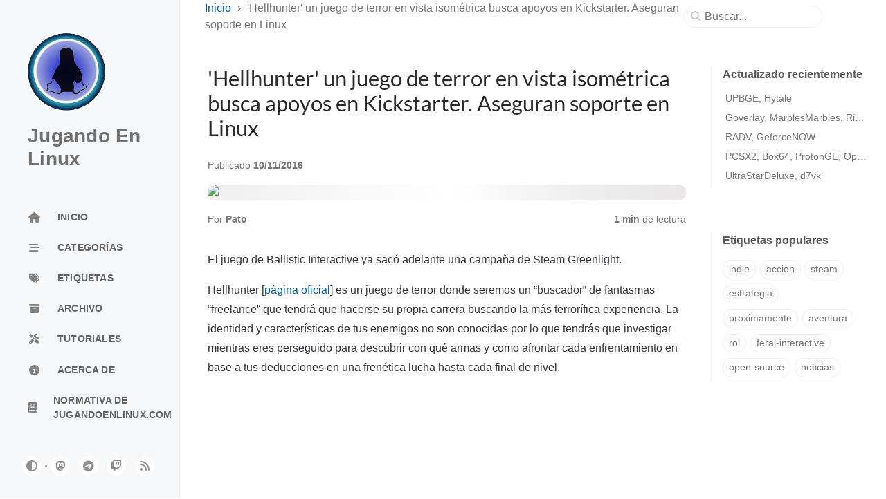

--- FILE ---
content_type: application/javascript
request_url: https://jugandoenlinux.com/assets/js/dist/post.min.js
body_size: 50589
content:
/*!
 * Chirpy v7.0.1 | © 2019 Cotes Chung | MIT Licensed | https://github.com/cotes2020/jekyll-theme-chirpy/
 */
!function(){"use strict";var t="top",e="bottom",n="right",i="left",o="auto",r=[t,e,n,i],s="start",a="end",l="clippingParents",c="viewport",u="popper",f="reference",d=r.reduce((function(t,e){return t.concat([e+"-"+s,e+"-"+a])}),[]),p=[].concat(r,[o]).reduce((function(t,e){return t.concat([e,e+"-"+s,e+"-"+a])}),[]),h="beforeRead",m="read",g="afterRead",b="beforeMain",v="main",y="afterMain",_="beforeWrite",w="write",E="afterWrite",A=[h,m,g,b,v,y,_,w,E];function x(t){return t?(t.nodeName||"").toLowerCase():null}function O(t){if(null==t)return window;if("[object Window]"!==t.toString()){var e=t.ownerDocument;return e&&e.defaultView||window}return t}function C(t){return t instanceof O(t).Element||t instanceof Element}function T(t){return t instanceof O(t).HTMLElement||t instanceof HTMLElement}function L(t){return"undefined"!=typeof ShadowRoot&&(t instanceof O(t).ShadowRoot||t instanceof ShadowRoot)}var S={name:"applyStyles",enabled:!0,phase:"write",fn:function(t){var e=t.state;Object.keys(e.elements).forEach((function(t){var n=e.styles[t]||{},i=e.attributes[t]||{},o=e.elements[t];T(o)&&x(o)&&(Object.assign(o.style,n),Object.keys(i).forEach((function(t){var e=i[t];!1===e?o.removeAttribute(t):o.setAttribute(t,!0===e?"":e)})))}))},effect:function(t){var e=t.state,n={popper:{position:e.options.strategy,left:"0",top:"0",margin:"0"},arrow:{position:"absolute"},reference:{}};return Object.assign(e.elements.popper.style,n.popper),e.styles=n,e.elements.arrow&&Object.assign(e.elements.arrow.style,n.arrow),function(){Object.keys(e.elements).forEach((function(t){var i=e.elements[t],o=e.attributes[t]||{},r=Object.keys(e.styles.hasOwnProperty(t)?e.styles[t]:n[t]).reduce((function(t,e){return t[e]="",t}),{});T(i)&&x(i)&&(Object.assign(i.style,r),Object.keys(o).forEach((function(t){i.removeAttribute(t)})))}))}},requires:["computeStyles"]};function j(t){return t.split("-")[0]}var D=Math.max,k=Math.min,M=Math.round;function N(){var t=navigator.userAgentData;return null!=t&&t.brands&&Array.isArray(t.brands)?t.brands.map((function(t){return t.brand+"/"+t.version})).join(" "):navigator.userAgent}function P(){return!/^((?!chrome|android).)*safari/i.test(N())}function F(t,e,n){void 0===e&&(e=!1),void 0===n&&(n=!1);var i=t.getBoundingClientRect(),o=1,r=1;e&&T(t)&&(o=t.offsetWidth>0&&M(i.width)/t.offsetWidth||1,r=t.offsetHeight>0&&M(i.height)/t.offsetHeight||1);var s=(C(t)?O(t):window).visualViewport,a=!P()&&n,l=(i.left+(a&&s?s.offsetLeft:0))/o,c=(i.top+(a&&s?s.offsetTop:0))/r,u=i.width/o,f=i.height/r;return{width:u,height:f,top:c,right:l+u,bottom:c+f,left:l,x:l,y:c}}function B(t){var e=F(t),n=t.offsetWidth,i=t.offsetHeight;return Math.abs(e.width-n)<=1&&(n=e.width),Math.abs(e.height-i)<=1&&(i=e.height),{x:t.offsetLeft,y:t.offsetTop,width:n,height:i}}function I(t,e){var n=e.getRootNode&&e.getRootNode();if(t.contains(e))return!0;if(n&&L(n)){var i=e;do{if(i&&t.isSameNode(i))return!0;i=i.parentNode||i.host}while(i)}return!1}function H(t){return O(t).getComputedStyle(t)}function $(t){return["table","td","th"].indexOf(x(t))>=0}function q(t){return((C(t)?t.ownerDocument:t.document)||window.document).documentElement}function R(t){return"html"===x(t)?t:t.assignedSlot||t.parentNode||(L(t)?t.host:null)||q(t)}function z(t){return T(t)&&"fixed"!==H(t).position?t.offsetParent:null}function W(t){for(var e=O(t),n=z(t);n&&$(n)&&"static"===H(n).position;)n=z(n);return n&&("html"===x(n)||"body"===x(n)&&"static"===H(n).position)?e:n||function(t){var e=/firefox/i.test(N());if(/Trident/i.test(N())&&T(t)&&"fixed"===H(t).position)return null;var n=R(t);for(L(n)&&(n=n.host);T(n)&&["html","body"].indexOf(x(n))<0;){var i=H(n);if("none"!==i.transform||"none"!==i.perspective||"paint"===i.contain||-1!==["transform","perspective"].indexOf(i.willChange)||e&&"filter"===i.willChange||e&&i.filter&&"none"!==i.filter)return n;n=n.parentNode}return null}(t)||e}function V(t){return["top","bottom"].indexOf(t)>=0?"x":"y"}function U(t,e,n){return D(t,k(e,n))}function Y(t){return Object.assign({},{top:0,right:0,bottom:0,left:0},t)}function K(t,e){return e.reduce((function(e,n){return e[n]=t,e}),{})}var Q={name:"arrow",enabled:!0,phase:"main",fn:function(o){var s,a=o.state,l=o.name,c=o.options,u=a.elements.arrow,f=a.modifiersData.popperOffsets,d=j(a.placement),p=V(d),h=[i,n].indexOf(d)>=0?"height":"width";if(u&&f){var m=function(t,e){return Y("number"!=typeof(t="function"==typeof t?t(Object.assign({},e.rects,{placement:e.placement})):t)?t:K(t,r))}(c.padding,a),g=B(u),b="y"===p?t:i,v="y"===p?e:n,y=a.rects.reference[h]+a.rects.reference[p]-f[p]-a.rects.popper[h],_=f[p]-a.rects.reference[p],w=W(u),E=w?"y"===p?w.clientHeight||0:w.clientWidth||0:0,A=y/2-_/2,x=m[b],O=E-g[h]-m[v],C=E/2-g[h]/2+A,T=U(x,C,O),L=p;a.modifiersData[l]=((s={})[L]=T,s.centerOffset=T-C,s)}},effect:function(t){var e=t.state,n=t.options.element,i=void 0===n?"[data-popper-arrow]":n;null!=i&&("string"!=typeof i||(i=e.elements.popper.querySelector(i)))&&I(e.elements.popper,i)&&(e.elements.arrow=i)},requires:["popperOffsets"],requiresIfExists:["preventOverflow"]};function G(t){return t.split("-")[1]}var J={top:"auto",right:"auto",bottom:"auto",left:"auto"};function X(o){var r,s=o.popper,l=o.popperRect,c=o.placement,u=o.variation,f=o.offsets,d=o.position,p=o.gpuAcceleration,h=o.adaptive,m=o.roundOffsets,g=o.isFixed,b=f.x,v=void 0===b?0:b,y=f.y,_=void 0===y?0:y,w="function"==typeof m?m({x:v,y:_}):{x:v,y:_};v=w.x,_=w.y;var E=f.hasOwnProperty("x"),A=f.hasOwnProperty("y"),x=i,C=t,T=window;if(h){var L=W(s),S="clientHeight",j="clientWidth";if(L===O(s)&&"static"!==H(L=q(s)).position&&"absolute"===d&&(S="scrollHeight",j="scrollWidth"),c===t||(c===i||c===n)&&u===a)C=e,_-=(g&&L===T&&T.visualViewport?T.visualViewport.height:L[S])-l.height,_*=p?1:-1;if(c===i||(c===t||c===e)&&u===a)x=n,v-=(g&&L===T&&T.visualViewport?T.visualViewport.width:L[j])-l.width,v*=p?1:-1}var D,k=Object.assign({position:d},h&&J),N=!0===m?function(t,e){var n=t.x,i=t.y,o=e.devicePixelRatio||1;return{x:M(n*o)/o||0,y:M(i*o)/o||0}}({x:v,y:_},O(s)):{x:v,y:_};return v=N.x,_=N.y,p?Object.assign({},k,((D={})[C]=A?"0":"",D[x]=E?"0":"",D.transform=(T.devicePixelRatio||1)<=1?"translate("+v+"px, "+_+"px)":"translate3d("+v+"px, "+_+"px, 0)",D)):Object.assign({},k,((r={})[C]=A?_+"px":"",r[x]=E?v+"px":"",r.transform="",r))}var Z={name:"computeStyles",enabled:!0,phase:"beforeWrite",fn:function(t){var e=t.state,n=t.options,i=n.gpuAcceleration,o=void 0===i||i,r=n.adaptive,s=void 0===r||r,a=n.roundOffsets,l=void 0===a||a,c={placement:j(e.placement),variation:G(e.placement),popper:e.elements.popper,popperRect:e.rects.popper,gpuAcceleration:o,isFixed:"fixed"===e.options.strategy};null!=e.modifiersData.popperOffsets&&(e.styles.popper=Object.assign({},e.styles.popper,X(Object.assign({},c,{offsets:e.modifiersData.popperOffsets,position:e.options.strategy,adaptive:s,roundOffsets:l})))),null!=e.modifiersData.arrow&&(e.styles.arrow=Object.assign({},e.styles.arrow,X(Object.assign({},c,{offsets:e.modifiersData.arrow,position:"absolute",adaptive:!1,roundOffsets:l})))),e.attributes.popper=Object.assign({},e.attributes.popper,{"data-popper-placement":e.placement})},data:{}},tt={passive:!0};var et={name:"eventListeners",enabled:!0,phase:"write",fn:function(){},effect:function(t){var e=t.state,n=t.instance,i=t.options,o=i.scroll,r=void 0===o||o,s=i.resize,a=void 0===s||s,l=O(e.elements.popper),c=[].concat(e.scrollParents.reference,e.scrollParents.popper);return r&&c.forEach((function(t){t.addEventListener("scroll",n.update,tt)})),a&&l.addEventListener("resize",n.update,tt),function(){r&&c.forEach((function(t){t.removeEventListener("scroll",n.update,tt)})),a&&l.removeEventListener("resize",n.update,tt)}},data:{}},nt={left:"right",right:"left",bottom:"top",top:"bottom"};function it(t){return t.replace(/left|right|bottom|top/g,(function(t){return nt[t]}))}var ot={start:"end",end:"start"};function rt(t){return t.replace(/start|end/g,(function(t){return ot[t]}))}function st(t){var e=O(t);return{scrollLeft:e.pageXOffset,scrollTop:e.pageYOffset}}function at(t){return F(q(t)).left+st(t).scrollLeft}function lt(t){var e=H(t),n=e.overflow,i=e.overflowX,o=e.overflowY;return/auto|scroll|overlay|hidden/.test(n+o+i)}function ct(t){return["html","body","#document"].indexOf(x(t))>=0?t.ownerDocument.body:T(t)&&lt(t)?t:ct(R(t))}function ut(t,e){var n;void 0===e&&(e=[]);var i=ct(t),o=i===(null==(n=t.ownerDocument)?void 0:n.body),r=O(i),s=o?[r].concat(r.visualViewport||[],lt(i)?i:[]):i,a=e.concat(s);return o?a:a.concat(ut(R(s)))}function ft(t){return Object.assign({},t,{left:t.x,top:t.y,right:t.x+t.width,bottom:t.y+t.height})}function dt(t,e,n){return e===c?ft(function(t,e){var n=O(t),i=q(t),o=n.visualViewport,r=i.clientWidth,s=i.clientHeight,a=0,l=0;if(o){r=o.width,s=o.height;var c=P();(c||!c&&"fixed"===e)&&(a=o.offsetLeft,l=o.offsetTop)}return{width:r,height:s,x:a+at(t),y:l}}(t,n)):C(e)?function(t,e){var n=F(t,!1,"fixed"===e);return n.top=n.top+t.clientTop,n.left=n.left+t.clientLeft,n.bottom=n.top+t.clientHeight,n.right=n.left+t.clientWidth,n.width=t.clientWidth,n.height=t.clientHeight,n.x=n.left,n.y=n.top,n}(e,n):ft(function(t){var e,n=q(t),i=st(t),o=null==(e=t.ownerDocument)?void 0:e.body,r=D(n.scrollWidth,n.clientWidth,o?o.scrollWidth:0,o?o.clientWidth:0),s=D(n.scrollHeight,n.clientHeight,o?o.scrollHeight:0,o?o.clientHeight:0),a=-i.scrollLeft+at(t),l=-i.scrollTop;return"rtl"===H(o||n).direction&&(a+=D(n.clientWidth,o?o.clientWidth:0)-r),{width:r,height:s,x:a,y:l}}(q(t)))}function pt(t,e,n,i){var o="clippingParents"===e?function(t){var e=ut(R(t)),n=["absolute","fixed"].indexOf(H(t).position)>=0&&T(t)?W(t):t;return C(n)?e.filter((function(t){return C(t)&&I(t,n)&&"body"!==x(t)})):[]}(t):[].concat(e),r=[].concat(o,[n]),s=r[0],a=r.reduce((function(e,n){var o=dt(t,n,i);return e.top=D(o.top,e.top),e.right=k(o.right,e.right),e.bottom=k(o.bottom,e.bottom),e.left=D(o.left,e.left),e}),dt(t,s,i));return a.width=a.right-a.left,a.height=a.bottom-a.top,a.x=a.left,a.y=a.top,a}function ht(o){var r,l=o.reference,c=o.element,u=o.placement,f=u?j(u):null,d=u?G(u):null,p=l.x+l.width/2-c.width/2,h=l.y+l.height/2-c.height/2;switch(f){case t:r={x:p,y:l.y-c.height};break;case e:r={x:p,y:l.y+l.height};break;case n:r={x:l.x+l.width,y:h};break;case i:r={x:l.x-c.width,y:h};break;default:r={x:l.x,y:l.y}}var m=f?V(f):null;if(null!=m){var g="y"===m?"height":"width";switch(d){case s:r[m]=r[m]-(l[g]/2-c[g]/2);break;case a:r[m]=r[m]+(l[g]/2-c[g]/2)}}return r}function mt(i,o){void 0===o&&(o={});var s=o,a=s.placement,d=void 0===a?i.placement:a,p=s.strategy,h=void 0===p?i.strategy:p,m=s.boundary,g=void 0===m?l:m,b=s.rootBoundary,v=void 0===b?c:b,y=s.elementContext,_=void 0===y?u:y,w=s.altBoundary,E=void 0!==w&&w,A=s.padding,x=void 0===A?0:A,O=Y("number"!=typeof x?x:K(x,r)),T=_===u?f:u,L=i.rects.popper,S=i.elements[E?T:_],j=pt(C(S)?S:S.contextElement||q(i.elements.popper),g,v,h),D=F(i.elements.reference),k=ht({reference:D,element:L,strategy:"absolute",placement:d}),M=ft(Object.assign({},L,k)),N=_===u?M:D,P={top:j.top-N.top+O.top,bottom:N.bottom-j.bottom+O.bottom,left:j.left-N.left+O.left,right:N.right-j.right+O.right},B=i.modifiersData.offset;if(_===u&&B){var I=B[d];Object.keys(P).forEach((function(i){var o=[n,e].indexOf(i)>=0?1:-1,r=[t,e].indexOf(i)>=0?"y":"x";P[i]+=I[r]*o}))}return P}function gt(t,e){void 0===e&&(e={});var n=e,i=n.placement,o=n.boundary,s=n.rootBoundary,a=n.padding,l=n.flipVariations,c=n.allowedAutoPlacements,u=void 0===c?p:c,f=G(i),h=f?l?d:d.filter((function(t){return G(t)===f})):r,m=h.filter((function(t){return u.indexOf(t)>=0}));0===m.length&&(m=h);var g=m.reduce((function(e,n){return e[n]=mt(t,{placement:n,boundary:o,rootBoundary:s,padding:a})[j(n)],e}),{});return Object.keys(g).sort((function(t,e){return g[t]-g[e]}))}var bt={name:"flip",enabled:!0,phase:"main",fn:function(r){var a=r.state,l=r.options,c=r.name;if(!a.modifiersData[c]._skip){for(var u=l.mainAxis,f=void 0===u||u,d=l.altAxis,p=void 0===d||d,h=l.fallbackPlacements,m=l.padding,g=l.boundary,b=l.rootBoundary,v=l.altBoundary,y=l.flipVariations,_=void 0===y||y,w=l.allowedAutoPlacements,E=a.options.placement,A=j(E),x=h||(A===E||!_?[it(E)]:function(t){if(j(t)===o)return[];var e=it(t);return[rt(t),e,rt(e)]}(E)),O=[E].concat(x).reduce((function(t,e){return t.concat(j(e)===o?gt(a,{placement:e,boundary:g,rootBoundary:b,padding:m,flipVariations:_,allowedAutoPlacements:w}):e)}),[]),C=a.rects.reference,T=a.rects.popper,L=new Map,S=!0,D=O[0],k=0;k<O.length;k++){var M=O[k],N=j(M),P=G(M)===s,F=[t,e].indexOf(N)>=0,B=F?"width":"height",I=mt(a,{placement:M,boundary:g,rootBoundary:b,altBoundary:v,padding:m}),H=F?P?n:i:P?e:t;C[B]>T[B]&&(H=it(H));var $=it(H),q=[];if(f&&q.push(I[N]<=0),p&&q.push(I[H]<=0,I[$]<=0),q.every((function(t){return t}))){D=M,S=!1;break}L.set(M,q)}if(S)for(var R=function(t){var e=O.find((function(e){var n=L.get(e);if(n)return n.slice(0,t).every((function(t){return t}))}));if(e)return D=e,"break"},z=_?3:1;z>0;z--){if("break"===R(z))break}a.placement!==D&&(a.modifiersData[c]._skip=!0,a.placement=D,a.reset=!0)}},requiresIfExists:["offset"],data:{_skip:!1}};function vt(t,e,n){return void 0===n&&(n={x:0,y:0}),{top:t.top-e.height-n.y,right:t.right-e.width+n.x,bottom:t.bottom-e.height+n.y,left:t.left-e.width-n.x}}function yt(o){return[t,n,e,i].some((function(t){return o[t]>=0}))}var _t={name:"hide",enabled:!0,phase:"main",requiresIfExists:["preventOverflow"],fn:function(t){var e=t.state,n=t.name,i=e.rects.reference,o=e.rects.popper,r=e.modifiersData.preventOverflow,s=mt(e,{elementContext:"reference"}),a=mt(e,{altBoundary:!0}),l=vt(s,i),c=vt(a,o,r),u=yt(l),f=yt(c);e.modifiersData[n]={referenceClippingOffsets:l,popperEscapeOffsets:c,isReferenceHidden:u,hasPopperEscaped:f},e.attributes.popper=Object.assign({},e.attributes.popper,{"data-popper-reference-hidden":u,"data-popper-escaped":f})}};var wt={name:"offset",enabled:!0,phase:"main",requires:["popperOffsets"],fn:function(e){var o=e.state,r=e.options,s=e.name,a=r.offset,l=void 0===a?[0,0]:a,c=p.reduce((function(e,r){return e[r]=function(e,o,r){var s=j(e),a=[i,t].indexOf(s)>=0?-1:1,l="function"==typeof r?r(Object.assign({},o,{placement:e})):r,c=l[0],u=l[1];return c=c||0,u=(u||0)*a,[i,n].indexOf(s)>=0?{x:u,y:c}:{x:c,y:u}}(r,o.rects,l),e}),{}),u=c[o.placement],f=u.x,d=u.y;null!=o.modifiersData.popperOffsets&&(o.modifiersData.popperOffsets.x+=f,o.modifiersData.popperOffsets.y+=d),o.modifiersData[s]=c}};var Et={name:"popperOffsets",enabled:!0,phase:"read",fn:function(t){var e=t.state,n=t.name;e.modifiersData[n]=ht({reference:e.rects.reference,element:e.rects.popper,strategy:"absolute",placement:e.placement})},data:{}};var At={name:"preventOverflow",enabled:!0,phase:"main",fn:function(o){var r=o.state,a=o.options,l=o.name,c=a.mainAxis,u=void 0===c||c,f=a.altAxis,d=void 0!==f&&f,p=a.boundary,h=a.rootBoundary,m=a.altBoundary,g=a.padding,b=a.tether,v=void 0===b||b,y=a.tetherOffset,_=void 0===y?0:y,w=mt(r,{boundary:p,rootBoundary:h,padding:g,altBoundary:m}),E=j(r.placement),A=G(r.placement),x=!A,O=V(E),C="x"===O?"y":"x",T=r.modifiersData.popperOffsets,L=r.rects.reference,S=r.rects.popper,M="function"==typeof _?_(Object.assign({},r.rects,{placement:r.placement})):_,N="number"==typeof M?{mainAxis:M,altAxis:M}:Object.assign({mainAxis:0,altAxis:0},M),P=r.modifiersData.offset?r.modifiersData.offset[r.placement]:null,F={x:0,y:0};if(T){if(u){var I,H="y"===O?t:i,$="y"===O?e:n,q="y"===O?"height":"width",R=T[O],z=R+w[H],Y=R-w[$],K=v?-S[q]/2:0,Q=A===s?L[q]:S[q],J=A===s?-S[q]:-L[q],X=r.elements.arrow,Z=v&&X?B(X):{width:0,height:0},tt=r.modifiersData["arrow#persistent"]?r.modifiersData["arrow#persistent"].padding:{top:0,right:0,bottom:0,left:0},et=tt[H],nt=tt[$],it=U(0,L[q],Z[q]),ot=x?L[q]/2-K-it-et-N.mainAxis:Q-it-et-N.mainAxis,rt=x?-L[q]/2+K+it+nt+N.mainAxis:J+it+nt+N.mainAxis,st=r.elements.arrow&&W(r.elements.arrow),at=st?"y"===O?st.clientTop||0:st.clientLeft||0:0,lt=null!=(I=null==P?void 0:P[O])?I:0,ct=R+rt-lt,ut=U(v?k(z,R+ot-lt-at):z,R,v?D(Y,ct):Y);T[O]=ut,F[O]=ut-R}if(d){var ft,dt="x"===O?t:i,pt="x"===O?e:n,ht=T[C],gt="y"===C?"height":"width",bt=ht+w[dt],vt=ht-w[pt],yt=-1!==[t,i].indexOf(E),_t=null!=(ft=null==P?void 0:P[C])?ft:0,wt=yt?bt:ht-L[gt]-S[gt]-_t+N.altAxis,Et=yt?ht+L[gt]+S[gt]-_t-N.altAxis:vt,At=v&&yt?function(t,e,n){var i=U(t,e,n);return i>n?n:i}(wt,ht,Et):U(v?wt:bt,ht,v?Et:vt);T[C]=At,F[C]=At-ht}r.modifiersData[l]=F}},requiresIfExists:["offset"]};function xt(t,e,n){void 0===n&&(n=!1);var i,o,r=T(e),s=T(e)&&function(t){var e=t.getBoundingClientRect(),n=M(e.width)/t.offsetWidth||1,i=M(e.height)/t.offsetHeight||1;return 1!==n||1!==i}(e),a=q(e),l=F(t,s,n),c={scrollLeft:0,scrollTop:0},u={x:0,y:0};return(r||!r&&!n)&&(("body"!==x(e)||lt(a))&&(c=(i=e)!==O(i)&&T(i)?{scrollLeft:(o=i).scrollLeft,scrollTop:o.scrollTop}:st(i)),T(e)?((u=F(e,!0)).x+=e.clientLeft,u.y+=e.clientTop):a&&(u.x=at(a))),{x:l.left+c.scrollLeft-u.x,y:l.top+c.scrollTop-u.y,width:l.width,height:l.height}}function Ot(t){var e=new Map,n=new Set,i=[];function o(t){n.add(t.name),[].concat(t.requires||[],t.requiresIfExists||[]).forEach((function(t){if(!n.has(t)){var i=e.get(t);i&&o(i)}})),i.push(t)}return t.forEach((function(t){e.set(t.name,t)})),t.forEach((function(t){n.has(t.name)||o(t)})),i}var Ct={placement:"bottom",modifiers:[],strategy:"absolute"};function Tt(){for(var t=arguments.length,e=new Array(t),n=0;n<t;n++)e[n]=arguments[n];return!e.some((function(t){return!(t&&"function"==typeof t.getBoundingClientRect)}))}function Lt(t){void 0===t&&(t={});var e=t,n=e.defaultModifiers,i=void 0===n?[]:n,o=e.defaultOptions,r=void 0===o?Ct:o;return function(t,e,n){void 0===n&&(n=r);var o,s,a={placement:"bottom",orderedModifiers:[],options:Object.assign({},Ct,r),modifiersData:{},elements:{reference:t,popper:e},attributes:{},styles:{}},l=[],c=!1,u={state:a,setOptions:function(n){var o="function"==typeof n?n(a.options):n;f(),a.options=Object.assign({},r,a.options,o),a.scrollParents={reference:C(t)?ut(t):t.contextElement?ut(t.contextElement):[],popper:ut(e)};var s,c,d=function(t){var e=Ot(t);return A.reduce((function(t,n){return t.concat(e.filter((function(t){return t.phase===n})))}),[])}((s=[].concat(i,a.options.modifiers),c=s.reduce((function(t,e){var n=t[e.name];return t[e.name]=n?Object.assign({},n,e,{options:Object.assign({},n.options,e.options),data:Object.assign({},n.data,e.data)}):e,t}),{}),Object.keys(c).map((function(t){return c[t]}))));return a.orderedModifiers=d.filter((function(t){return t.enabled})),a.orderedModifiers.forEach((function(t){var e=t.name,n=t.options,i=void 0===n?{}:n,o=t.effect;if("function"==typeof o){var r=o({state:a,name:e,instance:u,options:i}),s=function(){};l.push(r||s)}})),u.update()},forceUpdate:function(){if(!c){var t=a.elements,e=t.reference,n=t.popper;if(Tt(e,n)){a.rects={reference:xt(e,W(n),"fixed"===a.options.strategy),popper:B(n)},a.reset=!1,a.placement=a.options.placement,a.orderedModifiers.forEach((function(t){return a.modifiersData[t.name]=Object.assign({},t.data)}));for(var i=0;i<a.orderedModifiers.length;i++)if(!0!==a.reset){var o=a.orderedModifiers[i],r=o.fn,s=o.options,l=void 0===s?{}:s,f=o.name;"function"==typeof r&&(a=r({state:a,options:l,name:f,instance:u})||a)}else a.reset=!1,i=-1}}},update:(o=function(){return new Promise((function(t){u.forceUpdate(),t(a)}))},function(){return s||(s=new Promise((function(t){Promise.resolve().then((function(){s=void 0,t(o())}))}))),s}),destroy:function(){f(),c=!0}};if(!Tt(t,e))return u;function f(){l.forEach((function(t){return t()})),l=[]}return u.setOptions(n).then((function(t){!c&&n.onFirstUpdate&&n.onFirstUpdate(t)})),u}}var St=Lt(),jt=Lt({defaultModifiers:[et,Et,Z,S]}),Dt=Lt({defaultModifiers:[et,Et,Z,S,wt,bt,At,Q,_t]}),kt=Object.freeze({__proto__:null,afterMain:y,afterRead:g,afterWrite:E,applyStyles:S,arrow:Q,auto:o,basePlacements:r,beforeMain:b,beforeRead:h,beforeWrite:_,bottom:e,clippingParents:l,computeStyles:Z,createPopper:Dt,createPopperBase:St,createPopperLite:jt,detectOverflow:mt,end:a,eventListeners:et,flip:bt,hide:_t,left:i,main:v,modifierPhases:A,offset:wt,placements:p,popper:u,popperGenerator:Lt,popperOffsets:Et,preventOverflow:At,read:m,reference:f,right:n,start:s,top:t,variationPlacements:d,viewport:c,write:w});const Mt=new Map;var Nt={set(t,e,n){Mt.has(t)||Mt.set(t,new Map);const i=Mt.get(t);i.has(e)||0===i.size?i.set(e,n):console.error(`Bootstrap doesn't allow more than one instance per element. Bound instance: ${Array.from(i.keys())[0]}.`)},get:(t,e)=>Mt.has(t)&&Mt.get(t).get(e)||null,remove(t,e){if(!Mt.has(t))return;const n=Mt.get(t);n.delete(e),0===n.size&&Mt.delete(t)}};const Pt="transitionend",Ft=t=>(t&&window.CSS&&window.CSS.escape&&(t=t.replace(/#([^\s"#']+)/g,((t,e)=>`#${CSS.escape(e)}`))),t),Bt=t=>!(!t||"object"!=typeof t)&&(void 0!==t.jquery&&(t=t[0]),void 0!==t.nodeType),It=t=>Bt(t)?t.jquery?t[0]:t:"string"==typeof t&&t.length>0?document.querySelector(Ft(t)):null,Ht=t=>{if(!document.documentElement.attachShadow)return null;if("function"==typeof t.getRootNode){const e=t.getRootNode();return e instanceof ShadowRoot?e:null}return t instanceof ShadowRoot?t:t.parentNode?Ht(t.parentNode):null},$t=()=>{},qt=()=>window.jQuery&&!document.body.hasAttribute("data-bs-no-jquery")?window.jQuery:null,Rt=[],zt=()=>"rtl"===document.documentElement.dir,Wt=t=>{var e;e=()=>{const e=qt();if(e){const n=t.NAME,i=e.fn[n];e.fn[n]=t.jQueryInterface,e.fn[n].Constructor=t,e.fn[n].noConflict=()=>(e.fn[n]=i,t.jQueryInterface)}},"loading"===document.readyState?(Rt.length||document.addEventListener("DOMContentLoaded",(()=>{for(const t of Rt)t()})),Rt.push(e)):e()},Vt=function(t){let e=arguments.length>2&&void 0!==arguments[2]?arguments[2]:t;return"function"==typeof t?t(...arguments.length>1&&void 0!==arguments[1]?arguments[1]:[]):e},Ut=function(t,e){if(!(!(arguments.length>2&&void 0!==arguments[2])||arguments[2]))return void Vt(t);const n=(t=>{if(!t)return 0;let{transitionDuration:e,transitionDelay:n}=window.getComputedStyle(t);const i=Number.parseFloat(e),o=Number.parseFloat(n);return i||o?(e=e.split(",")[0],n=n.split(",")[0],1e3*(Number.parseFloat(e)+Number.parseFloat(n))):0})(e)+5;let i=!1;const o=n=>{let{target:r}=n;r===e&&(i=!0,e.removeEventListener(Pt,o),Vt(t))};e.addEventListener(Pt,o),setTimeout((()=>{i||e.dispatchEvent(new Event(Pt))}),n)},Yt=/[^.]*(?=\..*)\.|.*/,Kt=/\..*/,Qt=/::\d+$/,Gt={};let Jt=1;const Xt={mouseenter:"mouseover",mouseleave:"mouseout"},Zt=new Set(["click","dblclick","mouseup","mousedown","contextmenu","mousewheel","DOMMouseScroll","mouseover","mouseout","mousemove","selectstart","selectend","keydown","keypress","keyup","orientationchange","touchstart","touchmove","touchend","touchcancel","pointerdown","pointermove","pointerup","pointerleave","pointercancel","gesturestart","gesturechange","gestureend","focus","blur","change","reset","select","submit","focusin","focusout","load","unload","beforeunload","resize","move","DOMContentLoaded","readystatechange","error","abort","scroll"]);function te(t,e){return e&&`${e}::${Jt++}`||t.uidEvent||Jt++}function ee(t){const e=te(t);return t.uidEvent=e,Gt[e]=Gt[e]||{},Gt[e]}function ne(t,e){let n=arguments.length>2&&void 0!==arguments[2]?arguments[2]:null;return Object.values(t).find((t=>t.callable===e&&t.delegationSelector===n))}function ie(t,e,n){const i="string"==typeof e,o=i?n:e||n;let r=ae(t);return Zt.has(r)||(r=t),[i,o,r]}function oe(t,e,n,i,o){if("string"!=typeof e||!t)return;let[r,s,a]=ie(e,n,i);if(e in Xt){const t=t=>function(e){if(!e.relatedTarget||e.relatedTarget!==e.delegateTarget&&!e.delegateTarget.contains(e.relatedTarget))return t.call(this,e)};s=t(s)}const l=ee(t),c=l[a]||(l[a]={}),u=ne(c,s,r?n:null);if(u)return void(u.oneOff=u.oneOff&&o);const f=te(s,e.replace(Yt,"")),d=r?function(t,e,n){return function i(o){const r=t.querySelectorAll(e);for(let{target:s}=o;s&&s!==this;s=s.parentNode)for(const a of r)if(a===s)return ce(o,{delegateTarget:s}),i.oneOff&&le.off(t,o.type,e,n),n.apply(s,[o])}}(t,n,s):function(t,e){return function n(i){return ce(i,{delegateTarget:t}),n.oneOff&&le.off(t,i.type,e),e.apply(t,[i])}}(t,s);d.delegationSelector=r?n:null,d.callable=s,d.oneOff=o,d.uidEvent=f,c[f]=d,t.addEventListener(a,d,r)}function re(t,e,n,i,o){const r=ne(e[n],i,o);r&&(t.removeEventListener(n,r,Boolean(o)),delete e[n][r.uidEvent])}function se(t,e,n,i){const o=e[n]||{};for(const[r,s]of Object.entries(o))r.includes(i)&&re(t,e,n,s.callable,s.delegationSelector)}function ae(t){return t=t.replace(Kt,""),Xt[t]||t}const le={on(t,e,n,i){oe(t,e,n,i,!1)},one(t,e,n,i){oe(t,e,n,i,!0)},off(t,e,n,i){if("string"!=typeof e||!t)return;const[o,r,s]=ie(e,n,i),a=s!==e,l=ee(t),c=l[s]||{},u=e.startsWith(".");if(void 0===r){if(u)for(const n of Object.keys(l))se(t,l,n,e.slice(1));for(const[n,i]of Object.entries(c)){const o=n.replace(Qt,"");a&&!e.includes(o)||re(t,l,s,i.callable,i.delegationSelector)}}else{if(!Object.keys(c).length)return;re(t,l,s,r,o?n:null)}},trigger(t,e,n){if("string"!=typeof e||!t)return null;const i=qt();let o=null,r=!0,s=!0,a=!1;e!==ae(e)&&i&&(o=i.Event(e,n),i(t).trigger(o),r=!o.isPropagationStopped(),s=!o.isImmediatePropagationStopped(),a=o.isDefaultPrevented());const l=ce(new Event(e,{bubbles:r,cancelable:!0}),n);return a&&l.preventDefault(),s&&t.dispatchEvent(l),l.defaultPrevented&&o&&o.preventDefault(),l}};function ce(t){let e=arguments.length>1&&void 0!==arguments[1]?arguments[1]:{};for(const[n,i]of Object.entries(e))try{t[n]=i}catch{Object.defineProperty(t,n,{configurable:!0,get:()=>i})}return t}function ue(t){if("true"===t)return!0;if("false"===t)return!1;if(t===Number(t).toString())return Number(t);if(""===t||"null"===t)return null;if("string"!=typeof t)return t;try{return JSON.parse(decodeURIComponent(t))}catch{return t}}function fe(t){return t.replace(/[A-Z]/g,(t=>`-${t.toLowerCase()}`))}const de={setDataAttribute(t,e,n){t.setAttribute(`data-bs-${fe(e)}`,n)},removeDataAttribute(t,e){t.removeAttribute(`data-bs-${fe(e)}`)},getDataAttributes(t){if(!t)return{};const e={},n=Object.keys(t.dataset).filter((t=>t.startsWith("bs")&&!t.startsWith("bsConfig")));for(const i of n){let n=i.replace(/^bs/,"");n=n.charAt(0).toLowerCase()+n.slice(1,n.length),e[n]=ue(t.dataset[i])}return e},getDataAttribute:(t,e)=>ue(t.getAttribute(`data-bs-${fe(e)}`))};class pe{static get Default(){return{}}static get DefaultType(){return{}}static get NAME(){throw new Error('You have to implement the static method "NAME", for each component!')}_getConfig(t){return t=this._mergeConfigObj(t),t=this._configAfterMerge(t),this._typeCheckConfig(t),t}_configAfterMerge(t){return t}_mergeConfigObj(t,e){const n=Bt(e)?de.getDataAttribute(e,"config"):{};return{...this.constructor.Default,..."object"==typeof n?n:{},...Bt(e)?de.getDataAttributes(e):{},..."object"==typeof t?t:{}}}_typeCheckConfig(t){let e=arguments.length>1&&void 0!==arguments[1]?arguments[1]:this.constructor.DefaultType;for(const[i,o]of Object.entries(e)){const e=t[i],r=Bt(e)?"element":null==(n=e)?`${n}`:Object.prototype.toString.call(n).match(/\s([a-z]+)/i)[1].toLowerCase();if(!new RegExp(o).test(r))throw new TypeError(`${this.constructor.NAME.toUpperCase()}: Option "${i}" provided type "${r}" but expected type "${o}".`)}var n}}class he extends pe{constructor(t,e){super(),(t=It(t))&&(this._element=t,this._config=this._getConfig(e),Nt.set(this._element,this.constructor.DATA_KEY,this))}dispose(){Nt.remove(this._element,this.constructor.DATA_KEY),le.off(this._element,this.constructor.EVENT_KEY);for(const t of Object.getOwnPropertyNames(this))this[t]=null}_queueCallback(t,e){Ut(t,e,!(arguments.length>2&&void 0!==arguments[2])||arguments[2])}_getConfig(t){return t=this._mergeConfigObj(t,this._element),t=this._configAfterMerge(t),this._typeCheckConfig(t),t}static getInstance(t){return Nt.get(It(t),this.DATA_KEY)}static getOrCreateInstance(t){let e=arguments.length>1&&void 0!==arguments[1]?arguments[1]:{};return this.getInstance(t)||new this(t,"object"==typeof e?e:null)}static get VERSION(){return"5.3.3"}static get DATA_KEY(){return`bs.${this.NAME}`}static get EVENT_KEY(){return`.${this.DATA_KEY}`}static eventName(t){return`${t}${this.EVENT_KEY}`}}const me={"*":["class","dir","id","lang","role",/^aria-[\w-]*$/i],a:["target","href","title","rel"],area:[],b:[],br:[],col:[],code:[],dd:[],div:[],dl:[],dt:[],em:[],hr:[],h1:[],h2:[],h3:[],h4:[],h5:[],h6:[],i:[],img:["src","srcset","alt","title","width","height"],li:[],ol:[],p:[],pre:[],s:[],small:[],span:[],sub:[],sup:[],strong:[],u:[],ul:[]},ge=new Set(["background","cite","href","itemtype","longdesc","poster","src","xlink:href"]),be=/^(?!javascript:)(?:[a-z0-9+.-]+:|[^&:/?#]*(?:[/?#]|$))/i,ve=(t,e)=>{const n=t.nodeName.toLowerCase();return e.includes(n)?!ge.has(n)||Boolean(be.test(t.nodeValue)):e.filter((t=>t instanceof RegExp)).some((t=>t.test(n)))};const ye=t=>{let e=t.getAttribute("data-bs-target");if(!e||"#"===e){let n=t.getAttribute("href");if(!n||!n.includes("#")&&!n.startsWith("."))return null;n.includes("#")&&!n.startsWith("#")&&(n=`#${n.split("#")[1]}`),e=n&&"#"!==n?n.trim():null}return e?e.split(",").map((t=>Ft(t))).join(","):null},_e={find(t){let e=arguments.length>1&&void 0!==arguments[1]?arguments[1]:document.documentElement;return[].concat(...Element.prototype.querySelectorAll.call(e,t))},findOne(t){let e=arguments.length>1&&void 0!==arguments[1]?arguments[1]:document.documentElement;return Element.prototype.querySelector.call(e,t)},children:(t,e)=>[].concat(...t.children).filter((t=>t.matches(e))),parents(t,e){const n=[];let i=t.parentNode.closest(e);for(;i;)n.push(i),i=i.parentNode.closest(e);return n},prev(t,e){let n=t.previousElementSibling;for(;n;){if(n.matches(e))return[n];n=n.previousElementSibling}return[]},next(t,e){let n=t.nextElementSibling;for(;n;){if(n.matches(e))return[n];n=n.nextElementSibling}return[]},focusableChildren(t){const e=["a","button","input","textarea","select","details","[tabindex]",'[contenteditable="true"]'].map((t=>`${t}:not([tabindex^="-"])`)).join(",");return this.find(e,t).filter((t=>!(t=>!t||t.nodeType!==Node.ELEMENT_NODE||!!t.classList.contains("disabled")||(void 0!==t.disabled?t.disabled:t.hasAttribute("disabled")&&"false"!==t.getAttribute("disabled")))(t)&&(t=>{if(!Bt(t)||0===t.getClientRects().length)return!1;const e="visible"===getComputedStyle(t).getPropertyValue("visibility"),n=t.closest("details:not([open])");if(!n)return e;if(n!==t){const e=t.closest("summary");if(e&&e.parentNode!==n)return!1;if(null===e)return!1}return e})(t)))},getSelectorFromElement(t){const e=ye(t);return e&&_e.findOne(e)?e:null},getElementFromSelector(t){const e=ye(t);return e?_e.findOne(e):null},getMultipleElementsFromSelector(t){const e=ye(t);return e?_e.find(e):[]}},we={allowList:me,content:{},extraClass:"",html:!1,sanitize:!0,sanitizeFn:null,template:"<div></div>"},Ee={allowList:"object",content:"object",extraClass:"(string|function)",html:"boolean",sanitize:"boolean",sanitizeFn:"(null|function)",template:"string"},Ae={entry:"(string|element|function|null)",selector:"(string|element)"};class xe extends pe{constructor(t){super(),this._config=this._getConfig(t)}static get Default(){return we}static get DefaultType(){return Ee}static get NAME(){return"TemplateFactory"}getContent(){return Object.values(this._config.content).map((t=>this._resolvePossibleFunction(t))).filter(Boolean)}hasContent(){return this.getContent().length>0}changeContent(t){return this._checkContent(t),this._config.content={...this._config.content,...t},this}toHtml(){const t=document.createElement("div");t.innerHTML=this._maybeSanitize(this._config.template);for(const[e,n]of Object.entries(this._config.content))this._setContent(t,n,e);const e=t.children[0],n=this._resolvePossibleFunction(this._config.extraClass);return n&&e.classList.add(...n.split(" ")),e}_typeCheckConfig(t){super._typeCheckConfig(t),this._checkContent(t.content)}_checkContent(t){for(const[e,n]of Object.entries(t))super._typeCheckConfig({selector:e,entry:n},Ae)}_setContent(t,e,n){const i=_e.findOne(n,t);i&&((e=this._resolvePossibleFunction(e))?Bt(e)?this._putElementInTemplate(It(e),i):this._config.html?i.innerHTML=this._maybeSanitize(e):i.textContent=e:i.remove())}_maybeSanitize(t){return this._config.sanitize?function(t,e,n){if(!t.length)return t;if(n&&"function"==typeof n)return n(t);const i=(new window.DOMParser).parseFromString(t,"text/html"),o=[].concat(...i.body.querySelectorAll("*"));for(const t of o){const n=t.nodeName.toLowerCase();if(!Object.keys(e).includes(n)){t.remove();continue}const i=[].concat(...t.attributes),o=[].concat(e["*"]||[],e[n]||[]);for(const e of i)ve(e,o)||t.removeAttribute(e.nodeName)}return i.body.innerHTML}(t,this._config.allowList,this._config.sanitizeFn):t}_resolvePossibleFunction(t){return Vt(t,[this])}_putElementInTemplate(t,e){if(this._config.html)return e.innerHTML="",void e.append(t);e.textContent=t.textContent}}const Oe=new Set(["sanitize","allowList","sanitizeFn"]),Ce="fade",Te="show",Le=".tooltip-inner",Se=".modal",je="hide.bs.modal",De="hover",ke="focus",Me={AUTO:"auto",TOP:"top",RIGHT:zt()?"left":"right",BOTTOM:"bottom",LEFT:zt()?"right":"left"},Ne={allowList:me,animation:!0,boundary:"clippingParents",container:!1,customClass:"",delay:0,fallbackPlacements:["top","right","bottom","left"],html:!1,offset:[0,6],placement:"top",popperConfig:null,sanitize:!0,sanitizeFn:null,selector:!1,template:'<div class="tooltip" role="tooltip"><div class="tooltip-arrow"></div><div class="tooltip-inner"></div></div>',title:"",trigger:"hover focus"},Pe={allowList:"object",animation:"boolean",boundary:"(string|element)",container:"(string|element|boolean)",customClass:"(string|function)",delay:"(number|object)",fallbackPlacements:"array",html:"boolean",offset:"(array|string|function)",placement:"(string|function)",popperConfig:"(null|object|function)",sanitize:"boolean",sanitizeFn:"(null|function)",selector:"(string|boolean)",template:"string",title:"(string|element|function)",trigger:"string"};class Fe extends he{constructor(t,e){if(void 0===kt)throw new TypeError("Bootstrap's tooltips require Popper (https://popper.js.org)");super(t,e),this._isEnabled=!0,this._timeout=0,this._isHovered=null,this._activeTrigger={},this._popper=null,this._templateFactory=null,this._newContent=null,this.tip=null,this._setListeners(),this._config.selector||this._fixTitle()}static get Default(){return Ne}static get DefaultType(){return Pe}static get NAME(){return"tooltip"}enable(){this._isEnabled=!0}disable(){this._isEnabled=!1}toggleEnabled(){this._isEnabled=!this._isEnabled}toggle(){this._isEnabled&&(this._activeTrigger.click=!this._activeTrigger.click,this._isShown()?this._leave():this._enter())}dispose(){clearTimeout(this._timeout),le.off(this._element.closest(Se),je,this._hideModalHandler),this._element.getAttribute("data-bs-original-title")&&this._element.setAttribute("title",this._element.getAttribute("data-bs-original-title")),this._disposePopper(),super.dispose()}show(){if("none"===this._element.style.display)throw new Error("Please use show on visible elements");if(!this._isWithContent()||!this._isEnabled)return;const t=le.trigger(this._element,this.constructor.eventName("show")),e=(Ht(this._element)||this._element.ownerDocument.documentElement).contains(this._element);if(t.defaultPrevented||!e)return;this._disposePopper();const n=this._getTipElement();this._element.setAttribute("aria-describedby",n.getAttribute("id"));const{container:i}=this._config;if(this._element.ownerDocument.documentElement.contains(this.tip)||(i.append(n),le.trigger(this._element,this.constructor.eventName("inserted"))),this._popper=this._createPopper(n),n.classList.add(Te),"ontouchstart"in document.documentElement)for(const t of[].concat(...document.body.children))le.on(t,"mouseover",$t);this._queueCallback((()=>{le.trigger(this._element,this.constructor.eventName("shown")),!1===this._isHovered&&this._leave(),this._isHovered=!1}),this.tip,this._isAnimated())}hide(){if(!this._isShown())return;if(le.trigger(this._element,this.constructor.eventName("hide")).defaultPrevented)return;if(this._getTipElement().classList.remove(Te),"ontouchstart"in document.documentElement)for(const t of[].concat(...document.body.children))le.off(t,"mouseover",$t);this._activeTrigger.click=!1,this._activeTrigger[ke]=!1,this._activeTrigger[De]=!1,this._isHovered=null;this._queueCallback((()=>{this._isWithActiveTrigger()||(this._isHovered||this._disposePopper(),this._element.removeAttribute("aria-describedby"),le.trigger(this._element,this.constructor.eventName("hidden")))}),this.tip,this._isAnimated())}update(){this._popper&&this._popper.update()}_isWithContent(){return Boolean(this._getTitle())}_getTipElement(){return this.tip||(this.tip=this._createTipElement(this._newContent||this._getContentForTemplate())),this.tip}_createTipElement(t){const e=this._getTemplateFactory(t).toHtml();if(!e)return null;e.classList.remove(Ce,Te),e.classList.add(`bs-${this.constructor.NAME}-auto`);const n=(t=>{do{t+=Math.floor(1e6*Math.random())}while(document.getElementById(t));return t})(this.constructor.NAME).toString();return e.setAttribute("id",n),this._isAnimated()&&e.classList.add(Ce),e}setContent(t){this._newContent=t,this._isShown()&&(this._disposePopper(),this.show())}_getTemplateFactory(t){return this._templateFactory?this._templateFactory.changeContent(t):this._templateFactory=new xe({...this._config,content:t,extraClass:this._resolvePossibleFunction(this._config.customClass)}),this._templateFactory}_getContentForTemplate(){return{[Le]:this._getTitle()}}_getTitle(){return this._resolvePossibleFunction(this._config.title)||this._element.getAttribute("data-bs-original-title")}_initializeOnDelegatedTarget(t){return this.constructor.getOrCreateInstance(t.delegateTarget,this._getDelegateConfig())}_isAnimated(){return this._config.animation||this.tip&&this.tip.classList.contains(Ce)}_isShown(){return this.tip&&this.tip.classList.contains(Te)}_createPopper(t){const e=Vt(this._config.placement,[this,t,this._element]),n=Me[e.toUpperCase()];return Dt(this._element,t,this._getPopperConfig(n))}_getOffset(){const{offset:t}=this._config;return"string"==typeof t?t.split(",").map((t=>Number.parseInt(t,10))):"function"==typeof t?e=>t(e,this._element):t}_resolvePossibleFunction(t){return Vt(t,[this._element])}_getPopperConfig(t){const e={placement:t,modifiers:[{name:"flip",options:{fallbackPlacements:this._config.fallbackPlacements}},{name:"offset",options:{offset:this._getOffset()}},{name:"preventOverflow",options:{boundary:this._config.boundary}},{name:"arrow",options:{element:`.${this.constructor.NAME}-arrow`}},{name:"preSetPlacement",enabled:!0,phase:"beforeMain",fn:t=>{this._getTipElement().setAttribute("data-popper-placement",t.state.placement)}}]};return{...e,...Vt(this._config.popperConfig,[e])}}_setListeners(){const t=this._config.trigger.split(" ");for(const e of t)if("click"===e)le.on(this._element,this.constructor.eventName("click"),this._config.selector,(t=>{this._initializeOnDelegatedTarget(t).toggle()}));else if("manual"!==e){const t=e===De?this.constructor.eventName("mouseenter"):this.constructor.eventName("focusin"),n=e===De?this.constructor.eventName("mouseleave"):this.constructor.eventName("focusout");le.on(this._element,t,this._config.selector,(t=>{const e=this._initializeOnDelegatedTarget(t);e._activeTrigger["focusin"===t.type?ke:De]=!0,e._enter()})),le.on(this._element,n,this._config.selector,(t=>{const e=this._initializeOnDelegatedTarget(t);e._activeTrigger["focusout"===t.type?ke:De]=e._element.contains(t.relatedTarget),e._leave()}))}this._hideModalHandler=()=>{this._element&&this.hide()},le.on(this._element.closest(Se),je,this._hideModalHandler)}_fixTitle(){const t=this._element.getAttribute("title");t&&(this._element.getAttribute("aria-label")||this._element.textContent.trim()||this._element.setAttribute("aria-label",t),this._element.setAttribute("data-bs-original-title",t),this._element.removeAttribute("title"))}_enter(){this._isShown()||this._isHovered?this._isHovered=!0:(this._isHovered=!0,this._setTimeout((()=>{this._isHovered&&this.show()}),this._config.delay.show))}_leave(){this._isWithActiveTrigger()||(this._isHovered=!1,this._setTimeout((()=>{this._isHovered||this.hide()}),this._config.delay.hide))}_setTimeout(t,e){clearTimeout(this._timeout),this._timeout=setTimeout(t,e)}_isWithActiveTrigger(){return Object.values(this._activeTrigger).includes(!0)}_getConfig(t){const e=de.getDataAttributes(this._element);for(const t of Object.keys(e))Oe.has(t)&&delete e[t];return t={...e,..."object"==typeof t&&t?t:{}},t=this._mergeConfigObj(t),t=this._configAfterMerge(t),this._typeCheckConfig(t),t}_configAfterMerge(t){return t.container=!1===t.container?document.body:It(t.container),"number"==typeof t.delay&&(t.delay={show:t.delay,hide:t.delay}),"number"==typeof t.title&&(t.title=t.title.toString()),"number"==typeof t.content&&(t.content=t.content.toString()),t}_getDelegateConfig(){const t={};for(const[e,n]of Object.entries(this._config))this.constructor.Default[e]!==n&&(t[e]=n);return t.selector=!1,t.trigger="manual",t}_disposePopper(){this._popper&&(this._popper.destroy(),this._popper=null),this.tip&&(this.tip.remove(),this.tip=null)}static jQueryInterface(t){return this.each((function(){const e=Fe.getOrCreateInstance(this,t);if("string"==typeof t){if(void 0===e[t])throw new TypeError(`No method named "${t}"`);e[t]()}}))}}Wt(Fe);const Be=document.getElementById("mode-toggle");function Ie(t,e,n){return(e=function(t){var e=function(t,e){if("object"!=typeof t||!t)return t;var n=t[Symbol.toPrimitive];if(void 0!==n){var i=n.call(t,e||"default");if("object"!=typeof i)return i;throw new TypeError("@@toPrimitive must return a primitive value.")}return("string"===e?String:Number)(t)}(t,"string");return"symbol"==typeof e?e:e+""}(e))in t?Object.defineProperty(t,e,{value:n,enumerable:!0,configurable:!0,writable:!0}):t[e]=n,t}const He="sidebar-display";class $e{static toggle(){!1===$e.isExpanded?document.body.setAttribute(He,""):document.body.removeAttribute(He),$e.isExpanded=!$e.isExpanded}}Ie($e,"isExpanded",!1);const qe=document.getElementById("sidebar-trigger"),Re=document.getElementById("search-trigger"),ze=document.getElementById("search-cancel"),We=document.querySelectorAll("#main-wrapper>.container>.row"),Ve=document.getElementById("topbar-title"),Ue=document.getElementById("search"),Ye=document.getElementById("search-result-wrapper"),Ke=document.getElementById("search-results"),Qe=document.getElementById("search-input"),Ge=document.getElementById("search-hints"),Je="d-block",Xe="d-none",Ze="input-focus",tn="d-flex";class en{static on(){qe.classList.add(Xe),Ve.classList.add(Xe),Re.classList.add(Xe),Ue.classList.add(tn),ze.classList.add(Je)}static off(){ze.classList.remove(Je),Ue.classList.remove(tn),qe.classList.remove(Xe),Ve.classList.remove(Xe),Re.classList.remove(Xe)}}class nn{static on(){this.resultVisible||(Ye.classList.remove(Xe),We.forEach((t=>{t.classList.add(Xe)})),this.resultVisible=!0)}static off(){this.resultVisible&&(Ke.innerHTML="",Ge.classList.contains(Xe)&&Ge.classList.remove(Xe),Ye.classList.add(Xe),We.forEach((t=>{t.classList.remove(Xe)})),Qe.textContent="",this.resultVisible=!1)}}function on(){return ze.classList.contains(Je)}Ie(nn,"resultVisible",!1);const rn=".bs.collapse",sn=`show${rn}`,an=`shown${rn}`,ln=`hide${rn}`,cn=`hidden${rn}`,un=`click${rn}.data-api`,fn="show",dn="collapse",pn="collapsing",hn=`:scope .${dn} .${dn}`,mn='[data-bs-toggle="collapse"]',gn={parent:null,toggle:!0},bn={parent:"(null|element)",toggle:"boolean"};class vn extends he{constructor(t,e){super(t,e),this._isTransitioning=!1,this._triggerArray=[];const n=_e.find(mn);for(const t of n){const e=_e.getSelectorFromElement(t),n=_e.find(e).filter((t=>t===this._element));null!==e&&n.length&&this._triggerArray.push(t)}this._initializeChildren(),this._config.parent||this._addAriaAndCollapsedClass(this._triggerArray,this._isShown()),this._config.toggle&&this.toggle()}static get Default(){return gn}static get DefaultType(){return bn}static get NAME(){return"collapse"}toggle(){this._isShown()?this.hide():this.show()}show(){if(this._isTransitioning||this._isShown())return;let t=[];if(this._config.parent&&(t=this._getFirstLevelChildren(".collapse.show, .collapse.collapsing").filter((t=>t!==this._element)).map((t=>vn.getOrCreateInstance(t,{toggle:!1})))),t.length&&t[0]._isTransitioning)return;if(le.trigger(this._element,sn).defaultPrevented)return;for(const e of t)e.hide();const e=this._getDimension();this._element.classList.remove(dn),this._element.classList.add(pn),this._element.style[e]=0,this._addAriaAndCollapsedClass(this._triggerArray,!0),this._isTransitioning=!0;const n=`scroll${e[0].toUpperCase()+e.slice(1)}`;this._queueCallback((()=>{this._isTransitioning=!1,this._element.classList.remove(pn),this._element.classList.add(dn,fn),this._element.style[e]="",le.trigger(this._element,an)}),this._element,!0),this._element.style[e]=`${this._element[n]}px`}hide(){if(this._isTransitioning||!this._isShown())return;if(le.trigger(this._element,ln).defaultPrevented)return;const t=this._getDimension();this._element.style[t]=`${this._element.getBoundingClientRect()[t]}px`,this._element.offsetHeight,this._element.classList.add(pn),this._element.classList.remove(dn,fn);for(const t of this._triggerArray){const e=_e.getElementFromSelector(t);e&&!this._isShown(e)&&this._addAriaAndCollapsedClass([t],!1)}this._isTransitioning=!0;this._element.style[t]="",this._queueCallback((()=>{this._isTransitioning=!1,this._element.classList.remove(pn),this._element.classList.add(dn),le.trigger(this._element,cn)}),this._element,!0)}_isShown(){return(arguments.length>0&&void 0!==arguments[0]?arguments[0]:this._element).classList.contains(fn)}_configAfterMerge(t){return t.toggle=Boolean(t.toggle),t.parent=It(t.parent),t}_getDimension(){return this._element.classList.contains("collapse-horizontal")?"width":"height"}_initializeChildren(){if(!this._config.parent)return;const t=this._getFirstLevelChildren(mn);for(const e of t){const t=_e.getElementFromSelector(e);t&&this._addAriaAndCollapsedClass([e],this._isShown(t))}}_getFirstLevelChildren(t){const e=_e.find(hn,this._config.parent);return _e.find(t,this._config.parent).filter((t=>!e.includes(t)))}_addAriaAndCollapsedClass(t,e){if(t.length)for(const n of t)n.classList.toggle("collapsed",!e),n.setAttribute("aria-expanded",e)}static jQueryInterface(t){const e={};return"string"==typeof t&&/show|hide/.test(t)&&(e.toggle=!1),this.each((function(){const n=vn.getOrCreateInstance(this,e);if("string"==typeof t){if(void 0===n[t])throw new TypeError(`No method named "${t}"`);n[t]()}}))}}le.on(document,un,mn,(function(t){("A"===t.target.tagName||t.delegateTarget&&"A"===t.delegateTarget.tagName)&&t.preventDefault();for(const t of _e.getMultipleElementsFromSelector(this))vn.getOrCreateInstance(t,{toggle:!1}).toggle()})),Wt(vn),document.getElementsByClassName("collapse");const yn=".code-header>button",_n="far fa-clipboard",wn="fas fa-check",En="timeout",An="data-title-succeed",xn="data-bs-original-title",On=2e3;function Cn(t){if(t.hasAttribute(En)){let e=t.getAttribute(En);if(Number(e)>Date.now())return!0}return!1}function Tn(t){t.setAttribute(En,Date.now()+On)}function Ln(t){t.removeAttribute(En)}function Sn(){const t=document.querySelectorAll(yn);if(0===t.length)return;const e=new ClipboardJS(yn,{target:t=>t.parentNode.nextElementSibling.querySelector("code .rouge-code")});[...t].map((t=>new Fe(t,{placement:"left"}))),e.on("success",(t=>{const e=t.trigger;(t.clearSelection(),Cn(e))||(e.children[0].setAttribute("class",wn),function(t){const e=t.getAttribute(An);t.setAttribute(xn,e),Fe.getInstance(t).show()}(e),Tn(e),setTimeout((()=>{!function(t){Fe.getInstance(t).hide(),t.removeAttribute(xn)}(e),function(t){t.children[0].setAttribute("class",_n)}(e),Ln(e)}),On))}))}const jn="data-src",Dn="data-lqip",kn={SHIMMER:"shimmer",BLUR:"blur"};function Mn(t){this.parentElement.classList.remove(t)}function Nn(){this.complete&&(this.hasAttribute(Dn)?Mn.call(this,kn.BLUR):Mn.call(this,kn.SHIMMER))}function Pn(){const t=this.getAttribute(jn);this.setAttribute("src",encodeURI(t)),this.removeAttribute(jn)}const Fn="popup";class Bn{static get attrTimestamp(){return"data-ts"}static get attrDateFormat(){return"data-df"}static get locale(){return document.documentElement.getAttribute("lang").substring(0,2)}static getTimestamp(t){return Number(t.getAttribute(this.attrTimestamp))}static getDateFormat(t){return t.getAttribute(this.attrDateFormat)}}!function(){const t=document.querySelectorAll("article img");if(0===t.length)return;t.forEach((t=>{t.addEventListener("load",Nn)})),document.querySelectorAll('article img[loading="lazy"]').forEach((t=>{t.complete&&Mn.call(t,kn.SHIMMER)}));const e=document.querySelectorAll(`article img[${Dn}="true"]`);e.length&&e.forEach((t=>{Pn.call(t)}))}(),document.querySelector("main h2, main h3")&&(tocbot.init({tocSelector:"#toc",contentSelector:".content",ignoreSelector:"[data-toc-skip]",headingSelector:"h2, h3, h4",orderedList:!1,scrollSmooth:!1}),document.getElementById("toc-wrapper").classList.remove("d-none")),0!==document.getElementsByClassName(Fn).length&&GLightbox({selector:`.${Fn}`}),Be&&Be.addEventListener("click",(()=>{modeToggle.flipMode()})),document.getElementById("sidebar-trigger").addEventListener("click",$e.toggle),document.getElementById("mask").addEventListener("click",$e.toggle),dayjs.locale(Bn.locale),dayjs.extend(window.dayjs_plugin_localizedFormat),document.querySelectorAll(`[${Bn.attrTimestamp}]`).forEach((t=>{const e=dayjs.unix(Bn.getTimestamp(t)),n=e.format(Bn.getDateFormat(t));if(t.textContent=n,t.removeAttribute(Bn.attrTimestamp),t.removeAttribute(Bn.attrDateFormat),t.hasAttribute("data-bs-toggle")&&"tooltip"===t.getAttribute("data-bs-toggle")){const n=e.format("llll");t.setAttribute("data-bs-title",n)}})),Sn(),function(){const t=document.getElementById("copy-link");null!==t&&(t.addEventListener("click",(t=>{const e=t.target;Cn(e)||navigator.clipboard.writeText(window.location.href).then((()=>{const t=e.getAttribute(xn),n=e.getAttribute(An);e.setAttribute(xn,n),Fe.getInstance(e).show(),Tn(e),setTimeout((()=>{e.setAttribute(xn,t),Ln(e)}),On)}))})),t.addEventListener("mouseleave",(t=>{Fe.getInstance(t.target).hide()})))}(),Re.addEventListener("click",(()=>{en.on(),nn.on(),Qe.focus()})),ze.addEventListener("click",(()=>{en.off(),nn.off()})),Qe.addEventListener("focus",(()=>{Ue.classList.add(Ze)})),Qe.addEventListener("focusout",(()=>{Ue.classList.remove(Ze)})),Qe.addEventListener("input",(()=>{""===Qe.value?on()?Ge.classList.remove(Xe):nn.off():(nn.on(),on()&&Ge.classList.add(Xe))})),function(){const t=document.getElementById("back-to-top");window.addEventListener("scroll",(()=>{window.scrollY>50?t.classList.add("show"):t.classList.remove("show")})),t.addEventListener("click",(()=>{window.scrollTo({top:0})}))}(),[...document.querySelectorAll('[data-bs-toggle="tooltip"]')].map((t=>new Fe(t)))}();
